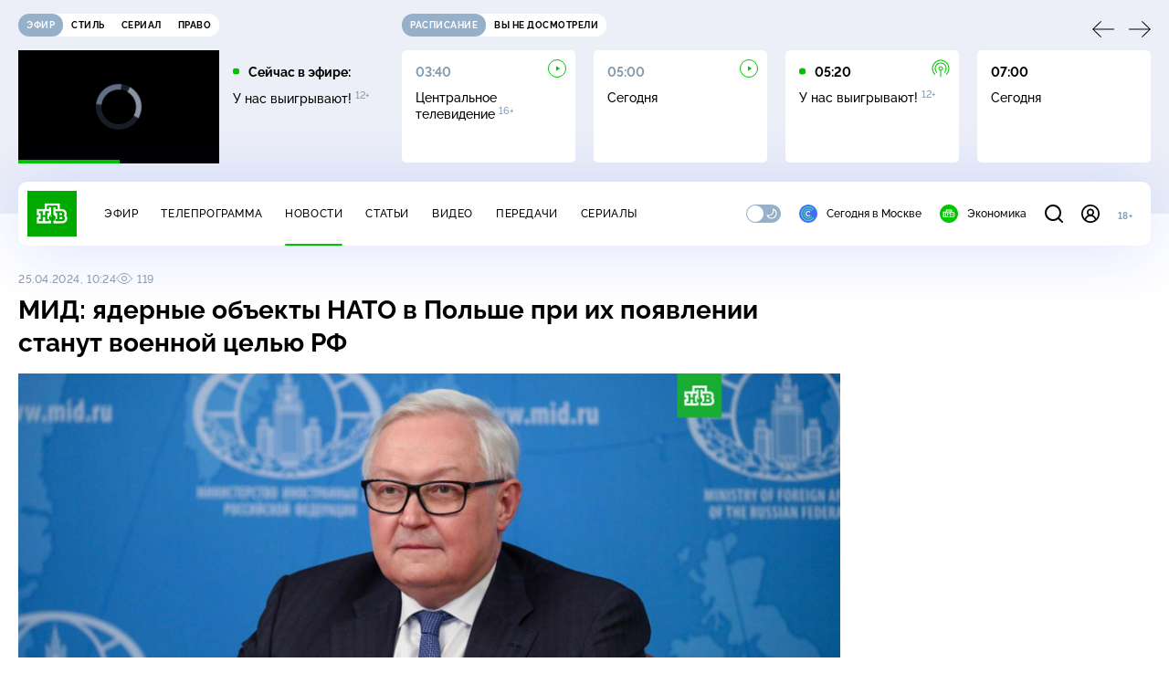

--- FILE ---
content_type: text/html; charset=utf-8
request_url: https://www.ntv.ru/novosti/2824066
body_size: 11393
content:
<!doctype html>
<html xmlns="//www.w3.org/1999/xhtml" xml:lang="en" lang="ru" prefix="ya: //webmaster.yandex.ru/vocabularies/">
  <head prefix="og: //ogp.me/ns# video: http://ogp.me/ns/video# fb: //ogp.me/ns/fb# ntvtimeline: //ogp.me/ns/fb/ntvtimeline#">
    <script type="module" crossorigin src="https://static2.ntv.ru/assets/polyfills-CXUM0Phg.js"></script>

    <meta charset="UTF-8" />
    <meta name="viewport" content="width=device-width, initial-scale=1.0, maximum-scale=1.0, user-scalable=no" />

    <meta http-equiv="x-dns-prefetch-control" content="on" />
    <meta http-equiv="Content-Type" content="text/html; charset=utf-8" />
    <meta http-equiv="Content-Language" content="ru" />
    <meta http-equiv="X-UA-Compatible" content="IE=edge" />

    <meta name="telegram:channel" content="@ntvnews" />
    <meta property="fb:pages" content="100144730045043" />

    <meta name="msvalidate.01" content="7CE27288088CB29130CE54218DE04196" />
    <meta name="yandex-verification" content="847f9c4f6d1da5e1" />
    <meta name="yandex-verification" content="ff7d80f7b0440a46" />

    <link rel="shortcut icon" href="//cdn2-static.ntv.ru/favicon.ico" type="image/x-icon" />
    <link rel="mask-icon" href="//cdn2-static.ntv.ru/images/logo5.svg" color="#000" />

    <link rel="apple-touch-icon" sizes="57x57" href="//cdn2-static.ntv.ru/images/favicons/apple-touch-icon-57x57.png" />
    <link rel="apple-touch-icon" sizes="60x60" href="//cdn2-static.ntv.ru/images/favicons/apple-touch-icon-60x60.png" />
    <link rel="apple-touch-icon" sizes="72x72" href="//cdn2-static.ntv.ru/images/favicons/apple-touch-icon-72x72.png" />
    <link rel="apple-touch-icon" sizes="76x76" href="//cdn2-static.ntv.ru/images/favicons/apple-touch-icon-76x76.png" />
    <link rel="apple-touch-icon" sizes="114x114" href="//cdn2-static.ntv.ru/images/favicons/apple-touch-icon-114x114.png" />
    <link rel="apple-touch-icon" sizes="120x120" href="//cdn2-static.ntv.ru/images/favicons/apple-touch-icon-120x120.png" />
    <link rel="apple-touch-icon" sizes="144x144" href="//cdn2-static.ntv.ru/images/favicons/apple-touch-icon-144x144.png" />
    <link rel="apple-touch-icon" sizes="152x152" href="//cdn2-static.ntv.ru/images/favicons/apple-touch-icon-152x152.png" />
    <link rel="apple-touch-icon" sizes="180x180" href="//cdn2-static.ntv.ru/images/favicons/apple-touch-icon-180x180.png" />

    <link rel="icon" type="image/png" href="//cdn2-static.ntv.ru/images/favicons/favicon-32x32.png" sizes="32x32" />
    <link rel="icon" type="image/png" href="//cdn2-static.ntv.ru/images/favicons/favicon-194x194.png" sizes="194x194" />
    <link rel="icon" type="image/png" href="//cdn2-static.ntv.ru/images/favicons/favicon-96x96.png" sizes="96x96" />
    <link
      rel="icon"
      type="image/png"
      href="//cdn2-static.ntv.ru/images/favicons/android-chrome-192x192.png"
      sizes="192x192"
    />
    <link rel="icon" type="image/png" href="//cdn2-static.ntv.ru/images/favicons/favicon-16x16.png" sizes="16x16" />

    <meta name="msapplication-TileColor" content="#253345" />
    <meta name="msapplication-TileImage" content="//cdn2-static.ntv.ru/images/favicons/mstile-144x144.png" />

    <meta name="theme-color" content="#253345" />

    <meta name="robots" content="max-image-preview:large, max-video-preview:30" />

    <link rel="preconnect" href="//cdn2-static.ntv.ru/" crossorigin />
    <link rel="preconnect" href="//fonts.googleapis.com/" crossorigin />
    <link rel="preconnect" href="//ads.betweendigital.com" crossorigin />

    <link rel="manifest" href="https://www.ntv.ru/manifest.json" crossorigin="use-credentials" />

    <meta property="fb:app_id" content="398092463538505" />

    <title>МИД: ядерные объекты НАТО в Польше при их появлении станут военной целью РФ &#x2F;&#x2F; Новости НТВ</title>
<meta property="og:site_name" content="НТВ">
<meta property="og:url" content="https://www.ntv.ru/novosti/2824066/">
<link rel="canonical" href="https://www.ntv.ru/novosti/2824066/">
<meta property="al:android:package" content="ru.ntv.today">
<meta property="al:android:app_name" content="Сегодня. Главное и важное">
<meta property="al:ios:app_store_id" content="1398964822">
<meta property="al:ios:app_name" content="Сегодня. Главное и важное">
<meta property="al:ios:url" content="ntvtoday://news/2824066">
<meta property="al:android:url" content="ntvtoday://news/2824066">
<meta name="twitter:app:id:iphone" content="1398964822">
<meta name="twitter:app:name:iphone" content="Сегодня. Главное и важное">
<meta name="twitter:app:url:iphone" content="ntvtoday://news/2824066">
<meta name="twitter:app:id:ipad" content="1398964822">
<meta name="twitter:app:name:ipad" content="Сегодня. Главное и важное">
<meta name="twitter:app:url:ipad" content="ntvtoday://news/2824066">
<meta name="twitter:app:id:googleplay" content="ru.ntv.today">
<meta name="twitter:app:name:googleplay" content="Сегодня. Главное и важное">
<meta name="twitter:app:url:googleplay" content="ntvtoday://news/2824066">
<meta name="title" content="МИД: ядерные объекты НАТО в Польше при их появлении станут военной целью РФ // Новости НТВ">
<meta name="description" content="Замминистра иностранных дел России Сергей Рябков заявил, что ядерные объекты Североатлантического альянса в случае их появления в Польше станут военной целью для РФ.">
<meta name="keywords" content="МИД РФ, Польша, ядерное оружие">
<meta property="author" content="ntv.ru">
<meta property="og:type" content="article">
<meta property="og:title" content="МИД: ядерные объекты НАТО в Польше при их появлении станут военной целью РФ // Новости НТВ">
<meta property="og:description" content="Замминистра иностранных дел России Сергей Рябков заявил, что ядерные объекты Североатлантического альянса в случае их появления в Польше станут военной целью для РФ.">
<meta property="og:image" content="/home/news/2024/20240425/Ryabkov_sno.jpg">
<meta property="og:image:width" content="1024">
<meta property="og:image:height" content="539">
<meta name="twitter:creator" content="@ntvru">
<meta name="twitter:site" content="@ntvru">
<meta name="twitter:url" content="https://www.ntv.ru/novosti/2824066/">
<meta name="twitter:title" content="МИД: ядерные объекты НАТО в Польше при их появлении станут военной целью РФ // Новости НТВ">
<meta name="twitter:description" content="Замминистра иностранных дел России Сергей Рябков заявил, что ядерные объекты Североатлантического альянса в случае их появления в Польше станут военной целью для РФ.">
<meta name="twitter:image" content="https://cdn2-static.ntv.ru/home/news/2024/20240425/Ryabkov_sno.jpg">
<meta name="twitter:card" content="summary_large_image">
<meta name="twitter:creator" content="@ntvru">
<script type="application/ld+json">{"@context":"https://schema.org","@type":"BreadcrumbList","itemListElement":[{"@type":"ListItem","position":1,"item":{"@id":"https://www.ntv.ru/novosti/","name":"Новости"}}]}</script>
<script type="application/ld+json">{"@context":"https://schema.org","@type":"NewsArticle","url":"https://www.ntv.ru/novosti/2824066/","publisher":{"@type":"Organization","name":"НТВ.Ru","logo":{"@type":"ImageObject","url":"https://cdn2-static.ntv.ru/images/favicons/apple-touch-icon-60x60.png","width":60,"height":60}},"headline":"МИД: ядерные объекты НАТО в Польше при их появлении станут военной целью РФ","description":"Замминистра иностранных дел России Сергей Рябков заявил, что ядерные объекты Североатлантического альянса в случае их появления в Польше станут военной целью для РФ.","mainEntityOfPage":"https://www.ntv.ru/novosti/2824066/","datePublished":"2024-04-25T10:24:00+0300","dateModified":"2025-04-16T15:15:27+0300","about":"МИД РФ, Польша, ядерное оружие","author":"ntv.ru"}</script>
<script type="application/ld+json">{"@context":"https://schema.org","@type":"ImageObject","contentUrl":"https://cdn2-static.ntv.ru/home/news/2024/20240425/Ryabkov_io.jpg","url":"https://cdn2-static.ntv.ru/home/news/2024/20240425/Ryabkov_io.jpg","width":1024,"height":576}</script>
    
    <script async src="https://yandex.ru/ads/system/header-bidding.js"></script>
    <script>
      var adfoxBiddersMap = {
        myTarget: "867892",
        betweenDigital: "867894",
        adriver: "1267778",
        "adfox_roden-media": "1591857",
        adfox_mttech: "1551425",
        adfox_adsmart: "1639577",
        getintent: "1620836",
        "adfox_imho-video": "2456220",
        mediasniper: "2668023",
        "roxot": "2872335",
        buzzoola: "1186538",
        astralab: "1667446",
        otclick: "3121955",
        gnezdo: "2755801",
      };

      var adUnits = [
        {
          codeType: "instream",
          code: "videocontainer_hb",
          bids: [
            { bidder: "adfox_roden-media", params: { p1: "codta", p2: "gjlz" }, adBreakTypes: ["preroll", "midroll", "postroll"] },
            { bidder: "adfox_mttech", params: { p1: "comze", p2: "gdol" }, adBreakTypes: ["preroll", "midroll", "postroll"] },
            { bidder: "roxot", params: { placementId: '1604086b-59be-431f-9325-839e3e837534', sendTargetRef: true }, adBreakTypes: ["preroll", "midroll", "postroll"]  },
            { bidder: "adfox_imho-video", params: { p1: "cynet", p2: "eyit", puid1: "1"}, adBreakTypes: ["preroll", "midroll", "postroll"] }
          ],
        },
        {
        // GPM_Ntv.ru_D_Sidebar-player
          code: "adfox_15529136651199965",
          sizes: [[300, 600],[240, 400]],
          bids: [
            { bidder: "myTarget", params: { placementId: "828060" } },
            { bidder: "betweenDigital", params: { placementId: "3954968" } },
            { bidder: "adriver", params: { placementId: "40:GPM_Ntv.ru_D_Sidebar-player_300x600" }},
            { bidder: "adfox_adsmart", params: { p1: "cshei", p2: "hhro" } },
            { bidder: "mediasniper", params: { placementId: "3602" } },
            { bidder: "getintent", params: { placementId: "215_GPM_Ntv.ru_D_Sidebar-player_300x600" } },
            { bidder: "buzzoola", params: { placementId: "1220199" } },
            { bidder: "astralab", params: { placementId: "66ffa122b13381b469ae4ddd" } },
            { bidder: "otclick", params: { placementId: "7069" } },
          ],
        },
        {
          // GPM_Ntv.ru_D_News
          code: "adfox_155291584866026954",
          sizes: [[970, 250], [970, 90]],
          bids: [
            { bidder: "myTarget", params: { placementId: "334155" } },
            { bidder: "betweenDigital", params: { placementId: "2757038" } },
            { bidder: "adriver", params: { placementId: "40:GPM_Ntv.ru_D_News" } },
            { bidder: "getintent", params: { placementId: "215_GPM_Ntv.ru_D_News_970x250" } },
            { bidder: "buzzoola", params: { placementId: "1217539" } },
            { bidder: "mediasniper", params: { placementId: "16766" } },
            { bidder: "astralab", params: { placementId: "66ffa124b13381b469ae4df0" } },
            { bidder: "otclick", params: { placementId: "7929" } },
          ],
        },
        {
            // GPM_Ntv.ru_M_News
            code: "adfox_155291693917296631",
            sizes: [[300, 250], [300, 300]],
            bids: [
                { bidder: "myTarget", params: { placementId: "220158" } },
                { bidder: "betweenDigital", params: { placementId: "2757043" } },
                { bidder: "adriver", params: { placementId: "40:GPM_Ntv.ru_M_News_300x250" } },
                { bidder: "adfox_adsmart", params: { p1: "cqqaq", p2: "ul" } },
                { bidder: "getintent", params: { placementId: "215_GPM_Ntv.ru_M_News_300x250" } },
                { bidder: "mediasniper", params: { placementId: "3603" } },
                { bidder: "buzzoola", params: { placementId: "1217540" } },
                { bidder: "astralab", params: { placementId: "66ffa125b13381b469ae4dfa" } },
                { bidder: "otclick", params: { placementId: "7070" } },
            ],
        },
        {
          //GPM_NTV_M_AIR_300x250
          code: "GPM_NTV_M_AIR",
          sizes: [[300, 250]],
          bids: [
            { bidder: "myTarget", params: { placementId: "1718078" } },
            { bidder: "betweenDigital", params: { placementId: "4807123" } },
            { bidder: "adriver", params: { placementId: "40:GPM_NTV.ru_M_AIR_300x250" } },
            { bidder: "getintent", params: { placementId: "215_GPM_NTV.ru_M_AIR_300x250" } },
            { bidder: "buzzoola", params: { placementId: "1280638" } },
            { bidder: "mediasniper", params: { placementId: "18953" } },
            { bidder: "astralab", params: { placementId: "6731fc006ac583f80e728e4c" } },
          ],
        },
        {
          //GPM_ntv.ru_D_Bottom
          code: "GPM_ntv_D_Bottom",
          sizes: [[300, 250]],
          bids: [
            { bidder: "myTarget", params: { placementId: "1706634" } },
            { bidder: "betweenDigital", params: { placementId: "4802125" } },
            { bidder: "adriver", params: { placementId: "40:GPM_ntv.ru_D_Bottom" } },
            { bidder: "getintent", params: { placementId: "215_GPM_ntv.ru_D_Bottom_300x250" } },
            { bidder: "buzzoola", params: { placementId: "1278690" } },
            { bidder: "mediasniper", params: { placementId: "17805" } },
            { bidder: "astralab", params: { placementId: "671a4500b13381b469b0d8a1" } },
            { bidder: "otclick", params: { placementId: "8309" } },
          ],
        },
        {
          //GPM_Ntv.ru_D_InRead-combo
          code: "GPM_Ntv_D_inread_combo",
          sizes: [[300, 250]],
          bids: [
            { bidder: "myTarget", params: { placementId: "1706636" } },
            { bidder: "betweenDigital", params: { placementId: "4802126" } },
            { bidder: "adriver", params: { placementId: "40:GPM_Ntv.ru_D_InRead-combo" } },
            { bidder: "getintent", params: { placementId: "215_GPM_Ntv.ru_D_InRead-combo_300x250" } },
            { bidder: "buzzoola", params: { placementId: "1278691" } },
            { bidder: "mediasniper", params: { placementId: "17806" } },
            { bidder: "astralab", params: { placementId: "671a4504b13381b469b0d8ba" } },
            { bidder: "otclick", params: { placementId: "8310" } },
            { bidder: "gnezdo", params: { placementId: "347887" } },
          ],
        },
        {
          //GPM_ntv.ru_M_Bottom
          code: "GPM_ntv_M_Bottom",
          sizes: [[300, 250]],
          bids: [
            { bidder: "myTarget", params: { placementId: "1706638" } },
            { bidder: "betweenDigital", params: { placementId: "4802127" } },
            { bidder: "adriver", params: { placementId: "40:GPM_ntv.ru_M_Bottom" } },
            { bidder: "getintent", params: { placementId: "215_GPM_Ntv.ru_M_Bottom_300x250" } },
            { bidder: "buzzoola", params: { placementId: "1278692" } },
            { bidder: "mediasniper", params: { placementId: "3605" } },
            { bidder: "astralab", params: { placementId: "671a4508b13381b469b0d8d3" } },
            { bidder: "otclick", params: { placementId: "7068" } },
          ],
        },
      ];
      var userTimeout = 1000;

      var biddersCpmAdjustmentMap = {
        adfox_mttech: 0.45,
      };

      window.YaHeaderBiddingSettings = {
        biddersMap: adfoxBiddersMap,
        adUnits: adUnits,
        timeout: userTimeout,
        biddersCpmAdjustmentMap: biddersCpmAdjustmentMap,
      };
    </script>
    <script>
      window.Ya || (window.Ya = {});
      window.yaContextCb = window.yaContextCb || [];
      window.Ya.adfoxCode || (window.Ya.adfoxCode = {});
      window.Ya.adfoxCode.hbCallbacks || (window.Ya.adfoxCode.hbCallbacks = []);
    </script>
    <script src="https://yandex.ru/ads/system/context.js" async></script>
    <script type="text/javascript" src="//s3.wi-fi.ru/mtt/banners/libs/1.11.9/all.js" async></script>
    <script type="text/javascript" charset="utf-8" src="https://yandex.ru/ads/system/adsdk.js"></script>
    
<script>
(function (counterHostname) {
  function createScriprt(url) {
    var newScript = document.createElement('script');
    newScript.async = true;
    newScript.src = url;
    var referenceNode = document.querySelector('script');
    if (referenceNode) {
      referenceNode.parentNode.insertBefore(newScript, referenceNode);
    } else {
      document.firstElementChild.appendChild(newScript);
    }
  }

  window.MSCounter = { counterHostname: counterHostname };
  window.mscounterCallbacks = window.mscounterCallbacks || [];
  window.mscounterCallbacks.push(function() { msCounterExampleCom = new MSCounter.counter({ 'account':'ntv', 'tmsec': 'mx3_ntv', 'autohit' : true }); });
  createScriprt('https://tns-counter.ru/ncc/counter.js');
})();
</script>
    <script type="module" crossorigin src="https://static2.ntv.ru/assets/main-vmEaL3FV.js"></script>
    <link rel="stylesheet" crossorigin href="https://static2.ntv.ru/assets/css/main-CTFJ1GU9.css">
  <link rel="stylesheet" href="https://static2.ntv.ru/assets/css/favorite-btn-C8MRMPXF.css"><link rel="stylesheet" href="https://static2.ntv.ru/assets/css/arrow-link-DWzwO2Rq.css"><link rel="stylesheet" href="https://static2.ntv.ru/assets/css/stories-CiaKgmlA.css"><link rel="stylesheet" href="https://static2.ntv.ru/assets/css/base-card-BO-Lgql1.css"><link rel="stylesheet" href="https://static2.ntv.ru/assets/css/recommendations-BGwo2Os2.css"><link rel="stylesheet" href="https://static2.ntv.ru/assets/css/ad-side-bar-BhCGMKeE.css"><link rel="stylesheet" href="https://static2.ntv.ru/assets/css/simple-video-card-DwwlCFEO.css"><link rel="stylesheet" href="https://static2.ntv.ru/assets/css/right-col-Dm1Tr6C9.css"><link rel="stylesheet" href="https://static2.ntv.ru/assets/css/vod-player-Dh1mNrpd.css"><link rel="stylesheet" href="https://static2.ntv.ru/assets/css/meta-info-list-CWlGSVzv.css"><link rel="stylesheet" href="https://static2.ntv.ru/assets/css/simple-video-card-DwwlCFEO.css"><link rel="stylesheet" href="https://static2.ntv.ru/assets/css/tags-nXJTMWC6.css"><link rel="stylesheet" href="https://static2.ntv.ru/assets/css/social-share-CPIcqvoZ.css"><link rel="stylesheet" href="https://static2.ntv.ru/assets/css/content-top-D2_aaSf3.css"><link rel="stylesheet" href="https://static2.ntv.ru/assets/css/content-img-XLSGw53s.css"><link rel="stylesheet" href="https://static2.ntv.ru/assets/css/hr-Cp0r7mZj.css"><link rel="stylesheet" href="https://static2.ntv.ru/assets/css/auth-icon-ChYRYrcQ.css"><link rel="stylesheet" href="https://static2.ntv.ru/assets/css/oauth-DxMJS6sV.css"><link rel="stylesheet" href="https://static2.ntv.ru/assets/css/age-pin-pane-DeVlYr4_.css"><link rel="stylesheet" href="https://static2.ntv.ru/assets/css/form-pin-Ck5PcGMN.css"><link rel="stylesheet" href="https://static2.ntv.ru/assets/css/form-error-BQlSIfHr.css"><link rel="stylesheet" href="https://static2.ntv.ru/assets/css/form-item-LNeTIEX_.css"><link rel="stylesheet" href="https://static2.ntv.ru/assets/css/content-media-embed-CkkUuRB-.css"><link rel="stylesheet" href="https://static2.ntv.ru/assets/css/photo-gallery-BDyY5tE5.css"><link rel="stylesheet" href="https://static2.ntv.ru/assets/css/incut-source-CHzsvOJ9.css"><link rel="stylesheet" href="https://static2.ntv.ru/assets/css/vod-player-Dh1mNrpd.css"><link rel="stylesheet" href="https://static2.ntv.ru/assets/css/meta-info-list-CWlGSVzv.css"><link rel="stylesheet" href="https://static2.ntv.ru/assets/css/simple-video-card-DwwlCFEO.css"><link rel="stylesheet" href="https://static2.ntv.ru/assets/css/content-text-DxxlRpEl.css"><link rel="stylesheet" href="https://static2.ntv.ru/assets/css/comments-CnpKrY0a.css"><link rel="stylesheet" href="https://static2.ntv.ru/assets/css/ad-full-width-remzLXIw.css"><link rel="stylesheet" href="https://static2.ntv.ru/assets/css/two-column-CEy_QlXn.css"><link rel="stylesheet" href="https://static2.ntv.ru/assets/css/vod-player-Dh1mNrpd.css"><link rel="stylesheet" href="https://static2.ntv.ru/assets/css/simple-video-card-DwwlCFEO.css"><link rel="stylesheet" href="https://static2.ntv.ru/assets/css/meta-info-list-CWlGSVzv.css"><link rel="stylesheet" href="https://static2.ntv.ru/assets/css/news-item-CHYSl4Qj.css"><link rel="modulepreload" crossorigin href="https://static2.ntv.ru/assets/js/news-item-aTCyzjIM.js"></head>
  <body>
    <div id="branding_ntv"></div>
    <div id="app"><div app class="news-page"><div id="adfox_158712796103179977"></div><div id="adfox_160553551388831372"></div><header class="header"><div class="header__wrapp"><div class="header-top header__top" no-theme-transition><div class="container-ui"><div class="header-top__wrapp"><div class="header-air header-top__air"><div class="tabs-ui tabs-ui--base header-air__tabs"><div class="tabs-ui__wrapper"><div class="slider-ui tabs-ui__header tabs-ui__header--mb-0"><div class="slider-ui__slider--disable slider-ui__slider swiper"><div class="slider-ui__wrapper swiper-wrapper"><!--[--><!--[--><div class="ui-slider__slide swiper-slide tabs-ui__slide tabs-ui__slide--ntv"><!--[--><div class="hov-b tabs-ui__item tabs-ui__item--ntv"><!--[--><span class="cntr cntr-s"><!--[-->Эфир<!--]--></span><!--]--></div><!--]--></div><div class="ui-slider__slide swiper-slide tabs-ui__slide tabs-ui__slide--ntvstyle"><!--[--><div class="hov-b tabs-ui__item tabs-ui__item--ntvstyle"><!--[--><span class="cntr cntr-s"><!--[-->Стиль<!--]--></span><!--]--></div><!--]--></div><div class="ui-slider__slide swiper-slide tabs-ui__slide tabs-ui__slide--ntvseries"><!--[--><div class="hov-b tabs-ui__item tabs-ui__item--ntvseries"><!--[--><span class="cntr cntr-s"><!--[-->Сериал<!--]--></span><!--]--></div><!--]--></div><div class="ui-slider__slide swiper-slide tabs-ui__slide tabs-ui__slide--ntvlaw"><!--[--><div class="hov-b tabs-ui__item tabs-ui__item--ntvlaw"><!--[--><span class="cntr cntr-s"><!--[-->Право<!--]--></span><!--]--></div><!--]--></div><!--]--><!----><!--]--></div></div><!----><!----><!----><!----><!--[--><!--]--></div></div><!----></div><span></span></div><div class="header-announce header-top__announce"><div class="tabs-ui tabs-ui--base header-announce__tabs"><div class="tabs-ui__wrapper"><div class="slider-ui tabs-ui__header"><div class="slider-ui__slider--disable slider-ui__slider swiper"><div class="slider-ui__wrapper swiper-wrapper"><!--[--><!--[--><div class="ui-slider__slide swiper-slide tabs-ui__slide tabs-ui__slide--schedule"><!--[--><div class="hov-b tabs-ui__item tabs-ui__item--schedule"><!--[--><svg aria-hidden="true" width="20" height="20" class="header-announce__tab-icon"><use href="#icon-schedule"></use></svg><span class="cntr cntr-s header-announce__tab-name"><!--[-->расписание<!--]--></span><!--]--></div><!--]--></div><div class="ui-slider__slide swiper-slide tabs-ui__slide tabs-ui__slide--watch"><!--[--><div class="hov-b tabs-ui__item tabs-ui__item--watch"><!--[--><svg aria-hidden="true" width="20" height="20" class="header-announce__tab-icon"><use href="#icon-watch"></use></svg><span class="cntr cntr-s header-announce__tab-name"><!--[-->вы не досмотрели<!--]--></span><!--]--></div><!--]--></div><!--]--><!----><!--]--></div></div><!----><!----><!----><!----><!--[--><!--]--></div></div><div class="tabs-ui__content"><!--[--><div><div style="position:relative;height:124px;"><div class="loader loader--block loader--active"><div class="loader__icon"></div></div></div></div><!--]--></div></div></div></div></div></div><div class="header-nav header__nav"><div class="header-nav__wrapp"><!--[--><a class="router-ui header-nav__logo" href="/"><!--[--><img src="https://static2.ntv.ru/static/images/logo.png" width="54" height="50" alt="НТВ"><!--]--></a><!--]--><span class="cntr cntr-s header-nav__age header-nav__age--mobile"><!--[-->18+<!--]--></span><div style="" class="header-menu header-menu--desktop header-nav__left"><!----><nav class="header-menu__nav"><!--[--><li class="cap cap-xs header-menu__item"><!--[--><!--[--><a class="router-ui header-menu__link hov-b" no-theme-transition href="/air" title="Эфир"><!--[-->Эфир<!--]--></a><!--]--><!--]--></li><li class="cap cap-xs header-menu__item"><!--[--><!--[--><a class="router-ui header-menu__link hov-b" no-theme-transition href="/programma/" title="Телепрограмма"><!--[-->Телепрограмма<!--]--></a><!--]--><!--]--></li><li class="cap cap-xs header-menu__item"><!--[--><!--[--><a class="router-ui active header-menu__link hov-b" no-theme-transition href="/novosti/" title="Новости"><!--[-->Новости<!--]--></a><!--]--><!--]--></li><li class="cap cap-xs header-menu__item"><!--[--><!--[--><a class="router-ui header-menu__link hov-b" no-theme-transition href="/cards/" title="Статьи"><!--[-->Статьи<!--]--></a><!--]--><!--]--></li><li class="cap cap-xs header-menu__item"><!--[--><!--[--><a class="router-ui header-menu__link hov-b" no-theme-transition href="/video/" title="Видео"><!--[-->Видео<!--]--></a><!--]--><!--]--></li><li class="cap cap-xs header-menu__item"><!--[--><!--[--><a class="router-ui header-menu__link hov-b" no-theme-transition href="/peredacha/" title="Передачи"><!--[-->Передачи<!--]--></a><!--]--><!--]--></li><li class="cap cap-xs header-menu__item"><!--[--><!--[--><a class="router-ui header-menu__link hov-b" no-theme-transition href="/serial/" title="Сериалы"><!--[-->Сериалы<!--]--></a><!--]--><!--]--></li><!--]--></nav><div class="dropdown-ui header-menu__dropdown"><div class="dropdown-ui__trigger"><!--[--><ul class="dropdown-ui__trigger-default"><!--[--><li class="dropdown-ui__dot"></li><li class="dropdown-ui__dot"></li><li class="dropdown-ui__dot"></li><!--]--></ul><!--]--></div><!----></div><div class="switcher-ui switcher-ui--m toggle-dark-mode header-menu__theme"><div class="switcher-ui__icon switcher-ui__icon--left"><svg aria-hidden="true" width="24" height="24" class="switcher-ui__svg"><use href="#icon-sun"></use></svg></div><div class="switcher-ui__circle"></div><div class="switcher-ui__icon switcher-ui__icon--right"><svg aria-hidden="true" width="24" height="24" class="switcher-ui__svg"><use href="#icon-moon"></use></svg></div></div><nav class="header-projects header-menu__projects header-menu__projects--nav"><li class="b b-xs" no-theme-transition><!--[--><a href="https://www.ntv.ru/msk" title="Сегодня в Москве" class="header-projects__item hov-b"><svg aria-hidden="true" width="20" height="20"><use href="#icon-msk"></use></svg> Сегодня в Москве </a><!--]--></li><li class="b b-xs" no-theme-transition><!--[--><!--[--><a class="router-ui header-projects__item hov-b" href="/economics" title="Экономика"><!--[--><svg aria-hidden="true" width="20" height="20"><use href="#icon-ntv"></use></svg> Экономика <!--]--></a><!--]--><!--]--></li></nav></div><div class="header-nav__right"><span></span><svg aria-hidden="true" width="20" height="20" class="header-nav__search"><use href="#icon-loupe"></use></svg><template><!----></template><div class="auth-panel header-nav__auth"><!--[--><a class="router-ui" href="/auth/login" title="Войти"><!--[--><div class="auth-icon"><svg aria-hidden="true" width="20" height="20"><use href="#icon-auth"></use></svg><!----></div><!--]--></a><!--]--></div><span class="cntr cntr-s header-nav__age"><!--[-->18+<!--]--></span><button class="header-nav__burger" type="button"><svg aria-hidden="true" width="20" height="16"><use href="#icon-burger"></use></svg></button></div></div></div><span></span><div><!----></div></div></header><main class="view"><span></span><div class="content-two-column"><div class="content-two-column__top content-two-column__top--border"><div class="content-two-column__left"><!--[--><!--[--><!--]--><section class="news-content news__content" data-scroll-to><div class="content-top"><div class="content-top__wrapp"><div class="content-top__left"><!----><div class="content-top__meta"><p class="cap cap-xs content-top__date"><!--[-->25.04.2024, 10:24<!--]--></p><p class="cap cap-xs content-top__view"><!--[--><svg aria-hidden="true" width="18" height="12" class="content-top__eye"><use href="#icon-eye"></use></svg> 119<!--]--></p></div><!--[--><!--]--></div><div class="content-top__right"><!--[--><div class="social-share social-share--horizontal social-share--trigger news-content__top-share"><!----><div class="social-trigger social-share__trigger"><p class="cap cap-xs social-trigger__title"><!--[-->Поделиться<!--]--></p><svg aria-hidden="true" width="30" height="30" class="social-trigger__btn" title="Поделиться"><use href="#icon-share"></use></svg></div></div><!--]--></div></div><h1 class="h h-l content-top__title">МИД: ядерные объекты НАТО в&nbsp;Польше при их появлении станут военной целью РФ</h1></div><!----><div class="content-img"><div class="img-ui img-ui--show-loader content-img__img"><img class="img-ui__img--lazy img-ui__img" src="" data-lazy="https://cdn2-static.ntv.ru/home/news/2024/20240425/Ryabkov_io.jpg" width="1025" height="577" alt="" crossorigin="anonymous"></div><span class="b b-xs incut-source hov-pr-link content-img__source"> Фото: MID_Russia / t.me</span></div><div class="news-content__main"><div class="news-content__soc"><div class="social-share social-share--vertical social-share--base news-content__share"><ul class="social-share__list social-share__list--slots"><!--[--><li class="social-share__item"><a href="javascript:void(0);" class="social-icon social-icon--tg" title="Поделиться в Telegram"><svg aria-hidden="true" width="28" height="28"><use href="#icon-tg"></use></svg></a></li><li class="social-share__item"><a href="javascript:void(0);" class="social-icon social-icon--vk" title="Поделиться в ВКонтакте"><svg aria-hidden="true" width="28" height="28"><use href="#icon-vk"></use></svg></a></li><li class="social-share__item"><a href="javascript:void(0);" class="social-icon social-icon--ok" title="Поделиться в Одноклассниках"><svg aria-hidden="true" width="28" height="28"><use href="#icon-ok"></use></svg></a></li><li class="social-share__item"><a href="javascript:void(0);" class="social-icon social-icon--wa" title="Поделиться в WhatsApp"><svg aria-hidden="true" width="28" height="28"><use href="#icon-wa"></use></svg></a></li><li class="social-share__item social-share__item--last"><a href="javascript:void(0);" class="social-icon social-icon--moymir" title="Поделиться в Моем мире на Mail.ru"><svg aria-hidden="true" width="28" height="28"><use href="#icon-moymir"></use></svg></a></li><!--]--><!--[--><li class="anchor-comments news-content__comments-anchor"><button type="button" title="Комментарии"><svg aria-hidden="true" width="16" height="16"><use href="#icon-comments"></use></svg></button></li><!--]--></ul><!----></div></div><div class="news-content__body"><div><div class="tags news-content__tags"><ul class="tags__list"><!--[--><li class="cap cap-xs tags__item hov-pr"><!--[--><!--[--><a class="router-ui" href="/tag/11863" title="МИД РФ"><!--[-->МИД РФ<!--]--></a><!--]--><!--]--></li><li class="cap cap-xs tags__item hov-pr"><!--[--><!--[--><a class="router-ui" href="/tag/5622" title="Польша"><!--[-->Польша<!--]--></a><!--]--><!--]--></li><li class="cap cap-xs tags__item hov-pr"><!--[--><!--[--><a class="router-ui" href="/tag/40380" title="ядерное оружие"><!--[-->ядерное оружие<!--]--></a><!--]--><!--]--></li><!--]--></ul></div><h2 class="b b-l news-content__ann">Замминистра иностранных дел России Сергей Рябков заявил, что ядерные объекты Североатлантического альянса в&nbsp;случае их появления в&nbsp;Польше станут военной целью для РФ.</h2><!--[--><div class="content-text  hov-pr-link"><p class="text b b-m ">Высокопоставленный дипломат отметил, что «расширение политики совместных ядерных испытаний НАТО (…) носит сугубо дестабилизирующий характер» и «по факту — угрожающий».</p><div class="ad-inread-top"><div id="GPM_Ntv_D_inread_combo" class="ad-inread-top__desktop"></div><div id="adfox_155291693917296631" class="ad-inread-top__mobile"></div></div><p class="text b b-m ">Замминистра также указал на то, что приближение подобных совместных миссий Североатлантического альянса к границам РФ обостряет угрозы для Москвы.</p><p class="text b b-m "><b>Сергей Рябков</b>, замглавы МИД России: «Я уже не говорю о постоянном размещении — о чем тоже горячие головы в Варшаве заговаривают. (…) Те политики, которые сейчас по собственным причинам упоенно обсуждают в Польше и за ее пределами такую схему, должны понять: сдвиги в этом направлении безопасности Польше не добавят, а уж соответствующие объекты точно станут целью. И в нашем военном планировании они будут на переднем плане».</p><p class="text b b-m ">Напомним, ранее президент Польши Анджей Дуда в интервью <a class="link" href="https://www.ntv.ru/novosti/2823620">заявил</a>, что его страна готова разместить у себя американское ядерное оружие. Более того, развертывание в стране ядерных ракет производства США «уже некоторое время является темой <nobr>польско-американских</nobr> переговоров», сказал Дуда.</p><div class="ad-inread-bottom"><div id="GPM_ntv_D_Bottom" class="ad-inread-bottom__desktop"></div><div id="GPM_ntv_M_Bottom" class="ad-inread-bottom__mobile"></div></div><p class="text b b-m ">По материалам: <a class="link" href="https://tass.ru/politika/20644275" target="_blank">ТАСС</a>.</p></div><!--]--></div><span></span><div class="news-content__bottom"><!--[--><span></span><!----><div id="comments-page-block" class="comments"><span></span></div><!--]--></div></div></div></section><!--]--></div><div class="content-two-column__right"><!--[--><span></span><!--]--></div></div><!--[--><div class="stories-widget news__stories"><h2 class="sh sh-l stories-widget__title"><!--[-->Картина дня<!--]--></h2><div class="stories-widget__wrapp"><span></span></div></div><!----><div id="adfox_155291584866026954" class="ad ad--full-width"></div><!--]--></div><div class="loader loader--page"><div class="loader__icon"></div></div></main><div class="footer-async"><footer class="footer" show="false"><div class="container-ui"><div class="footer__first"><!--[--><div class="footer__first-left"><!--[--><a class="router-ui footer__first-title hov-b" href="/official_accounts" title="Официальные аккаунты НТВ"><!--[--><h4 class="sh sh-s"><!--[-->Официальные аккаунты НТВ<!--]--></h4><svg aria-hidden="true" width="14" height="10"><use href="#icon-arrow-link"></use></svg><!--]--></a><!--]--><div class="footer__soc-links"><!--[--><!--[--><a href="https://vk.com/ntv" title="VK" class="footer__soc-link hov-b" target="_blank"><div class="footer__icon footer__icon--vk"><svg aria-hidden="true" width="40" height="40"><use href="#icon-vk"></use></svg></div><p class="b b-s footer__soc-links-text"><!--[-->VK<!--]--></p></a><!--]--><!--[--><a href="https://rutube.ru/channel/23178409/" title="RuTube" class="footer__soc-link hov-b" target="_blank"><div class="footer__icon footer__icon--rutube"><svg aria-hidden="true" width="40" height="40"><use href="#icon-rutube"></use></svg></div><p class="b b-s footer__soc-links-text"><!--[-->RuTube<!--]--></p></a><!--]--><!--[--><a href="https://www.telegram.me/ntvnews" title="Telegram" class="footer__soc-link hov-b" target="_blank"><div class="footer__icon footer__icon--tg"><svg aria-hidden="true" width="40" height="40"><use href="#icon-tg"></use></svg></div><p class="b b-s footer__soc-links-text"><!--[-->Telegram<!--]--></p></a><!--]--><!--[--><a href="https://ok.ru/ntv/" title="Одноклассники" class="footer__soc-link hov-b" target="_blank"><div class="footer__icon footer__icon--ok"><svg aria-hidden="true" width="40" height="40"><use href="#icon-ok"></use></svg></div><p class="b b-s footer__soc-links-text"><!--[-->Одноклассники<!--]--></p></a><!--]--><!--[--><a href="https://dzen.ru/ntv.ru" title="Дзен" class="footer__soc-link hov-b" target="_blank"><div class="footer__icon footer__icon--dzen"><svg aria-hidden="true" width="40" height="40"><use href="#icon-dzen"></use></svg></div><p class="b b-s footer__soc-links-text"><!--[-->Дзен<!--]--></p></a><!--]--><!--]--></div></div><div class="footer__first-right"><!--[--><a class="router-ui footer__first-title hov-b" href="/app" title="Приложения НТВ"><!--[--><h4 class="sh sh-s"><!--[-->Приложения НТВ<!--]--></h4><svg aria-hidden="true" width="14" height="10"><use href="#icon-arrow-link"></use></svg><!--]--></a><!--]--><div class="footer__soc-links"><!--[--><!--[--><!--[--><a class="router-ui footer__soc-link hov-b" href="/app" title="НТВ"><!--[--><svg aria-hidden="true" width="24" height="24" class="footer__icon"><use href="#icon-ntv"></use></svg><p class="b b-s footer__soc-links-text"><!--[-->НТВ<!--]--></p><!--]--></a><!--]--><!--]--><!--[--><!--[--><a class="router-ui footer__soc-link hov-b" href="/app" title="Сегодня"><!--[--><svg aria-hidden="true" width="24" height="24" class="footer__icon"><use href="#icon-today"></use></svg><p class="b b-s footer__soc-links-text"><!--[-->Сегодня<!--]--></p><!--]--></a><!--]--><!--]--><!--]--></div></div><!--]--></div><ul class="footer__second"><!--[--><li class="sh sh-s footer__second-title hov-b"><!--[--><!--[--><a class="router-ui" href="/kompania/novosti" title="Новости компании"><!--[-->Новости компании<!--]--></a><!--]--><!--]--></li><li class="sh sh-s footer__second-title hov-b"><!--[--><!--[--><a class="router-ui" href="/kompania/istoriya" title="История"><!--[-->История<!--]--></a><!--]--><!--]--></li><li class="sh sh-s footer__second-title hov-b"><!--[--><!--[--><a class="router-ui" href="/kompania/veschanie" title="Вещание"><!--[-->Вещание<!--]--></a><!--]--><!--]--></li><li class="sh sh-s footer__second-title hov-b"><!--[--><!--[--><a class="router-ui" href="/kompania/logo" title="Логотип"><!--[-->Логотип<!--]--></a><!--]--><!--]--></li><li class="sh sh-s footer__second-title hov-b"><!--[--><!--[--><a class="router-ui" href="/kompania/adv" title="Реклама"><!--[-->Реклама<!--]--></a><!--]--><!--]--></li><li class="sh sh-s footer__second-title hov-b"><!--[--><!--[--><a class="router-ui" href="/kompania/channels" title="Тематические каналы"><!--[-->Тематические каналы<!--]--></a><!--]--><!--]--></li><li class="sh sh-s footer__second-title hov-b"><!--[--><!--[--><a class="router-ui" href="/kompania/procurement" title="Закупки"><!--[-->Закупки<!--]--></a><!--]--><!--]--></li><!--]--></ul><div class="footer__third"><div class="footer__copy"><!--[--><a class="router-ui footer__logo footer__logo--desktop" href="/"><!--[--><img src="https://static2.ntv.ru/static/images/logo.png" width="54" height="50" alt="НТВ"><!--]--></a><!--]--><p class="b b-xs"> © AO «Телекомпания НТВ», 1993-2026. Все права защищены.
При любом использовании материалов НТВ ссылка (для сайтов - гиперссылка на
<a href="https://www.ntv.ru/" class="hov-pr">www.ntv.ru</a>) обязательна.<br />
Используя настоящий сайт, вы обязуетесь выполнять условия данного
<a href="/info/agreementNTV" class="hov-pr" target="_blank">соглашения</a>.<br />
Положение <a href="https://cdn2-static.ntv.ru/docs/corp/pd.pdf" class="hov-pr" target="_blank">об обработке и защите персональных данных</a> в АО "Телекомпания НТВ"
</p></div><form class="input-search footer__search"><div class="form-item"><div class="form-item__body"><!--[--><div class="form-input form-input--m form-input--simple with-icon"><div class="form-input__placeholder"><!--[--><div class="input-search-placeholder"><span class="input-search-placeholder__item">Поиск </span><!----></div><!--]--></div><input id="footer-search" value="" class="form-input__input" autocomplete="off"><div class="form-input__icon form-input__icon--right"><!--[--><button class="input-search__submit" type="submit"><svg aria-hidden="true" width="20" height="20" class="input-search__loupe"><use href="#icon-loupe"></use></svg></button><!--]--></div></div><!--]--></div><div class="form-item__footer form-item__footer--fix"><!----><!----></div></div></form><p class="b b-xs footer__about">СМИ сетевое издание «NTV.RU» зарегистрировано в Федеральной службе по надзору в сфере связи,
информационных технологий и массовых коммуникаций (Роскомнадзор). Свидетельство о регистрации средства
массовой информации <a href="https://cdn2-static.ntv.ru/docs/77-69486.pdf" class="hov-pr" target="_blank">Эл № ФС 77-69486</a> от 25.04.2017 г.</p><div class="footer__info"><ul><!--[--><li class="b b-xs">Название: NTV.RU</li><li class="b b-xs">Учредитель (соучредители) СМИ сетевого издания «NTV.RU»: Акционерное общество «Телекомпания НТВ».</li><li class="b b-xs">Главный редактор СМИ сетевого издания «NTV.RU»: Демков К. С.</li><li class="b b-xs">Номер телефона редакции СМИ сетевого издания «NTV.RU»: +7 (495) 287-72-00</li><li class="b b-xs">Адрес электронной почты редакции СМИ сетевого издания «NTV.RU»: <a href="mailto:www@ntv.ru" class="hov-pr">www@ntv.ru</a></li><!--]--></ul><svg aria-hidden="true" width="40" height="40" class="footer__rest footer__rest--desktop"><use href="#icon-age"></use></svg></div></div><div class="footer__bottom"><!--[--><a class="router-ui footer__logo footer__logo--mobile" href="/"><!--[--><img src="https://static2.ntv.ru/static/images/logo.png" width="54" height="50" alt="НТВ"><!--]--></a><!--]--><svg aria-hidden="true" width="40" height="40" class="footer__rest footer__rest--mobile"><use href="#icon-age"></use></svg></div><a aria-label="Сбербанк" href="http://www.sberbank.ru/?erid=Pb3XmBtzt74cWLif9UGh6nLw5GDAoNB5kvESDcU" class="footer__sberrr" target="_blank"></a></div></footer></div><span></span></div></div>
    <script>window.__INITIAL_STATE__="{\"app-global-state\":{\"pageState\":{\"error\":false}},\"store\":{\"NO_ADS\":false,\"NO_ENTITY_ADS\":false},\"app-head\":{\"isTopActive\":true,\"scrollY\":0,\"isMounted\":false},\"app-date\":{\"current\":0},\"app-loading\":{\"isLoading\":false},\"app-theme\":{\"theme\":\"system\"},\"auth-state\":{\"token\":null,\"authRefreshError\":false}}";__INITIAL_QUERY__="{\"mutations\":[],\"queries\":[{\"state\":{\"data\":{\"data\":{\"annotation\":\"Замминистра иностранных дел России Сергей Рябков заявил, что ядерные объекты Североатлантического альянса в&nbsp;случае их появления в&nbsp;Польше станут военной целью для РФ.\",\"category\":7,\"date\":\"2024-04-25T10:24:00+0300\",\"id\":2824066,\"imageSource\":{\"author\":\"Фото: MID_Russia \\u002F t.me\"},\"modified\":\"2025-04-16T15:15:27+0300\",\"share\":\"\\u002Fhome\\u002Fnews\\u002F2024\\u002F20240425\\u002FRyabkov_sno.jpg\",\"share_sn\":false,\"stat\":\"key=KEKOJDKMKFKIJBKKKJKOJLKFKEKMJHKHJPKJJHKGKFJQJFKEKGKMJB-958AB5494811BB126B10DAA257C0CAB5E07AFD55\",\"tags\":[{\"id\":11863,\"name\":\"МИД РФ\"},{\"id\":5622,\"name\":\"Польша\"},{\"id\":40380,\"name\":\"ядерное оружие\"}],\"text\":\"\\u003Cp\\u003EВысокопоставленный дипломат отметил, что &laquo;расширение политики совместных ядерных испытаний НАТО (…) носит сугубо дестабилизирующий характер&raquo; и&nbsp;&laquo;по факту&nbsp;&#151; угрожающий&raquo;.\\u003C\\u002Fp\\u003E\\u003Cp\\u003EЗамминистра также указал на то, что приближение подобных совместных миссий Североатлантического альянса к&nbsp;границам РФ обостряет угрозы для Москвы.\\u003C\\u002Fp\\u003E\\u003Cp\\u003E\\u003Cb\\u003EСергей Рябков\\u003C\\u002Fb\\u003E, замглавы МИД России: &laquo;Я уже не говорю о&nbsp;постоянном размещении&nbsp;&#151; о&nbsp;чем тоже горячие головы в&nbsp;Варшаве заговаривают. (…) Те политики, которые сейчас по собственным причинам упоенно обсуждают в&nbsp;Польше и&nbsp;за ее пределами такую схему, должны понять: сдвиги в&nbsp;этом направлении безопасности Польше не добавят, а&nbsp;уж соответствующие объекты точно станут целью. И&nbsp;в нашем военном планировании они будут на переднем плане&raquo;.\\u003C\\u002Fp\\u003E\\u003Cp\\u003EНапомним, ранее президент Польши Анджей Дуда в&nbsp;интервью \\u003Ca href=\\\"https:\\u002F\\u002Fwww.ntv.ru\\u002Fnovosti\\u002F2823620\\\"\\u003Eзаявил\\u003C\\u002Fa\\u003E, что его страна готова разместить у&nbsp;себя американское ядерное оружие. Более того, развертывание в&nbsp;стране ядерных ракет производства США &laquo;уже некоторое время является темой \\u003Cnobr\\u003Eпольско-американских\\u003C\\u002Fnobr\\u003E переговоров&raquo;, сказал Дуда.\\u003C\\u002Fp\\u003E\\u003Cp\\u003EПо материалам: \\u003Ca href=\\\"https:\\u002F\\u002Ftass.ru\\u002Fpolitika\\u002F20644275\\\" target=\\\"_blank\\\"\\u003EТАСС\\u003C\\u002Fa\\u003E.\\u003C\\u002Fp\\u003E\",\"title\":\"МИД: ядерные объекты НАТО в&nbsp;Польше при их появлении станут военной целью РФ\",\"topImage\":{\"isImageOnTop\":true,\"src\":\"\\u002Fhome\\u002Fnews\\u002F2024\\u002F20240425\\u002FRyabkov_io.jpg\"},\"views\":119}},\"dataUpdateCount\":1,\"dataUpdatedAt\":1768716621290,\"error\":null,\"errorUpdateCount\":0,\"errorUpdatedAt\":0,\"fetchFailureCount\":0,\"fetchFailureReason\":null,\"fetchMeta\":null,\"isInvalidated\":false,\"status\":\"success\",\"fetchStatus\":\"idle\"},\"queryKey\":[\"news\\u002Fitem\",\"2824066\"],\"queryHash\":\"[\\\"news\\u002Fitem\\\",\\\"2824066\\\"]\"}]}";(function(){var s;(s=document.currentScript||document.scripts[document.scripts.length-1]).parentNode.removeChild(s);}());</script>
    <!-- Google Tag Manager -->
    <noscript
      ><iframe
        src="//www.googletagmanager.com/ns.html?id=GTM-582JW9RQ"
        height="0"
        width="0"
        style="display: none; visibility: hidden"
      ></iframe
    ></noscript>
    <script>
      (function (w, d, s, l, i) {
        w[l] = w[l] || [];
        w[l].push({ 'gtm.start': new Date().getTime(), event: 'gtm.js' });
        var f = d.getElementsByTagName(s)[0],
          j = d.createElement(s),
          dl = l != 'dataLayer' ? '&l=' + l : '';
        j.async = true;
        j.src = '//www.googletagmanager.com/gtm.js?id=' + i + dl;
        f.parentNode.insertBefore(j, f);
      })(window, document, 'script', 'dataLayer', 'GTM-582JW9RQ');
    </script>
    <!-- End Google Tag Manager -->
    <!-- Top.Mail.Ru counter -->
    <script type="text/javascript">
      var _tmr = window._tmr || (window._tmr = []);
      _tmr.push({id: "916045", type: "pageView", start: (new Date()).getTime()});
      (function (d, w, id) {
        if (d.getElementById(id)) return;
        var ts = d.createElement("script"); ts.type = "text/javascript"; ts.async = true; ts.id = id;
        ts.src = "https://top-fwz1.mail.ru/js/code.js";
        var f = function () {var s = d.getElementsByTagName("script")[0]; s.parentNode.insertBefore(ts, s);};
        if (w.opera == "[object Opera]") { d.addEventListener("DOMContentLoaded", f, false); } else { f(); }
      })(document, window, "tmr-code");
    </script>
    <noscript><div><img src="https://top-fwz1.mail.ru/counter?id=916045;js=na" style="position:absolute;left:-9999px;" alt="Top.Mail.Ru" /></div></noscript>
    <!-- /Top.Mail.Ru counter -->
  </body>
</html>


--- FILE ---
content_type: text/html; charset=UTF-8
request_url: https://www.ntv.ru/stories/new-amp/index.jsp
body_size: 2031
content:



<style>
html, body, .stories, .stories__content, amp-story-player  {
  width: 100%;
  height: 100%;
}
</style>
<html lang="en">
  <head>
    <meta charset="utf-8">
    <title>Суд избрал меру пресечения Юлии Тимошенко. Сюжеты // НТВ.Ru</title>
    <meta name="deccription" content="Суд избрал меру пресечения Юлии Тимошенко. Короткие сюжеты НТВ" />
    <link rel="canonical" href="/stories/new-amp">
    <meta name="viewport" content="width=device-width,minimum-scale=1,initial-scale=1">
    
      <meta property="og:image" content="https://cdn2-static.ntv.ru/home/news/2026/20260116/timoshenko_kvadrat.jpg"/>
      <meta property="og:image:width" content="640" />
      <meta property="og:image:height" content="640" />
    

    <script async src="https://cdn.ampproject.org/amp-story-player-v0.js"></script>
    <link href="https://cdn.ampproject.org/amp-story-player-v0.css" rel="stylesheet" type="text/css" />

    <style page>
      @-webkit-keyframes loading {to {-webkit-transform: rotate(360deg);} }
      @-moz-keyframes loading { to { -moz-transform: rotate(360deg); } }
      @-ms-keyframes loading {to {-ms-transform: rotate(360deg);} }
      @keyframes loading { to { transform: rotate(360deg); }}

      .loader__icon {
        width: 40px;
        height: 40px;
        border-radius: 50%;
        background: transparent;
        position: absolute;
        top: calc(50% - 20px);
        left: calc(50% - 20px);

        border-top: 4px solid #00c400;
        border-right: 4px solid #00c400;
        border-bottom: 4px solid #eceff8;
        border-left: 4px solid #eceff8;

        -webkit-animation: loading 1.2s infinite linear;
        -moz-animation: loading 1.2s infinite linear;
        -ms-animation: loading 1.2s infinite linear;
        animation: loading 1.2s infinite linear;
      }

      html, body, amp-story-player {
        font-family: sans-serif;
        padding: 0;
        margin: 0;
        overflow: hidden;
      }

      .stories__content {
       width: 100%;
       height: 100%;
       position: relative;
       overflow: hidden;
      }
    </style>

    <script>
      const arr = [];
      let i = 0;
      
        arr.push({id: "66367", img: "/home/news/2026/20260116/timoshenko_pre.jpg", order: i, stat: "key=KEKHJBKFKNKKJHKHKJKL-1D4F53B715C95627FDAC8183BA163AF29D807729"});
        i++;
      
        arr.push({id: "66366", img: "/home/news/2026/20260116/mvd_pre9.jpg", order: i, stat: "key=KEKHJBKFKNKKJHKHKJKK-2D5F0AE20ED059C10D3F67B189CC6AADA9C21F51"});
        i++;
      
        arr.push({id: "66348", img: "/home/news/2026/20260116/korea_pre.jpg", order: i, stat: "key=KEKHJBKFKNKKJHKHKHKM-B144B84DD288B95FC1D1C5394DF84EE75B6CC36A"});
        i++;
      
        arr.push({id: "66291", img: "/home/news/2026/20260115/credit_pre_.jpg", order: i, stat: "key=KEKHJBKFKNKKJHKGKMKF-EE9E4D74D75638A774336D2A6A17405CA7B56153"});
        i++;
      
        arr.push({id: "66349", img: "/home/news/2026/20260116/nobel2_pre.jpg", order: i, stat: "key=KEKHJBKFKNKKJHKHKHKN-D4F15C91F55343397FBC88A26E7191C03B8DD7C8"});
        i++;
      
        arr.push({id: "66368", img: "/home/news/2026/20260116/mhat_pre.jpg", order: i, stat: "key=KEKHJBKFKNKKJHKHKJKM-302AFF97A35DF59BC686A21F5AFA5150BC3ADF5B"});
        i++;
      
        arr.push({id: "66369", img: "/home/news/2026/20260116/bali_pre.jpg", order: i, stat: "key=KEKHJBKFKNKKJHKHKJKN-C874548453ED5896E65E4C7D0426EA478A05E192"});
        i++;
      
        arr.push({id: "66308", img: "/home/news/2026/20260115/moshenniki_pre.jpg", order: i, stat: "key=KEKHJBKFKNKKJHKHKDKM-34A3C994118986CC6940866FEB0FF182230EBD8E"});
        i++;
      
      let player = null;
      let prog = 0;
      let eventFromParent = false;
     
      window.addEventListener("load", ()=> {
        player = document.querySelector('amp-story-player');
        
        if (player.isReady) {
          window.parent.postMessage({ action: 'set_items', items: arr } , "*");
        } else {
          player.addEventListener('ready', () => {
            window.parent.postMessage({ action: 'set_items', items: arr } , "*");
          });
        }
      });
      window.addEventListener("message", async (e)=> {
        const ntv = /\/\/[a-z0-9-_]+\.ntv\.ru/;
        const ntv_channel = /\/\/[a-z0-9-_]+\.ntv-channel\.com/;
        const { origin, data } = e;
      
        if (!(origin.match(ntv) ||  origin.match(ntv_channel))) return;
        if (data.action === 'firstPlay') {
          player.play();
          const id = data.id;
          const current = arr.find((item, i) => item.id=== id);
          if (!current) return;
          if (arr[0].id === current.id) {
            player.rewind(null);  
          } else {
            player.show(null, "storis" + id);  
          }
           
          eventFromParent = true;
          player.addEventListener('storyNavigation', (event) => {
            if (!eventFromParent) {
              const dir = prog < event.detail.progress ? 'forward' : 'back';
              prog = event.detail.progress;
              window.parent.postMessage({ action: 'change_active', active: event.detail.pageId.replace('storis', ''), dir: dir } , "*");
            }
             eventFromParent = false;
          })
        }
       
        if (data.action === 'go') {
          eventFromParent = data.isChange;
          const id = data.id;
          const current = arr.find((item, i) => item.id=== id);
          if (!current) return;
          player.show(null, "storis" + id);
          player.play();
        }
        if (data.action === 'pause') {
          player.pause();
        }
      })
    </script>
  </head>
  <body>
    <link rel="preload" href="https://cdn2-static.ntv.ru/home/news/2026/20260116/timoshenko_pre.jpg" as="image">
    <div class="stories">
      <div class="stories__content">
      <div class="loader__icon"></div>
        <amp-story-player style="width:100%;height:100%;" >
          <script type="application/json">
            { "behavior": { "autoplay": false }, "controls": [ { "name": "share","visibility": "hidden" } ] }
          </script>
          <a href="/stories/new-amp/content.jsp?id=66367_66366_66348_66291_66349_66368_66369_66308#embedMode=2" class="story">
            <img src="https://cdn2-static.ntv.ru/home/news/2026/20260116/timoshenko_pre.jpg"  loading="lazy" amp-story-player-poster-img>
          </a>
        </amp-story-player>
      </div>
    </div>
  </body>
</html>


   

--- FILE ---
content_type: text/html
request_url: https://tns-counter.ru/nc01a**R%3Eundefined*ntv/ru/UTF-8/tmsec=mx3_ntv/633987217***
body_size: -71
content:
E4E97405696C7953X1768716627:E4E97405696C7953X1768716627

--- FILE ---
content_type: application/javascript; charset=UTF-8
request_url: https://static2.ntv.ru/assets/js/content-img.type_style-Bjj1B_aJ.js
body_size: 278
content:
import{d as defineComponent,o as openBlock,b as createElementBlock,e as createVNode,q as createBlock,z as mergeProps,a as unref,h as createCommentVNode,A as _sfc_main$2}from"../main-vmEaL3FV.js";import{_ as _sfc_main$1}from"./incut-source.type_style-zBSk3_7q.js";const _hoisted_1={class:"content-img"},_sfc_main=defineComponent({__name:"ContentImg",props:{img:{},imageSource:{}},setup:e=>(e,o)=>{const s=_sfc_main$2;return openBlock(),createElementBlock("div",_hoisted_1,[createVNode(s,{src:e.img,width:"1025",height:"577",class:"content-img__img"},null,8,["src"]),e.imageSource?(openBlock(),createBlock(unref(_sfc_main$1),mergeProps({key:0},e.imageSource,{class:"content-img__source"}),null,16)):createCommentVNode("",!0)])}});export{_sfc_main as _};


--- FILE ---
content_type: application/javascript; charset=UTF-8
request_url: https://static2.ntv.ru/assets/js/arrow-link.type_style-cnoG9hYB.js
body_size: 290
content:
import{d as defineComponent,o as openBlock,q as createBlock,f as withCtx,e as createVNode,p as createTextVNode,t as toDisplayString,g as createBaseVNode,_ as _sfc_main$1,v as hUi,x as _sfc_main$2}from"../main-vmEaL3FV.js";const _sfc_main=defineComponent({__name:"ArrowLink",props:{link:{},text:{},size:{default:"l"}},setup:e=>(e,a)=>{const t=_sfc_main$1,s=hUi,i=_sfc_main$2;return openBlock(),createBlock(i,{link:e.link},{default:withCtx((()=>[createVNode(s,{class:"arr-ui arrow-link hov-b",type:"heading",size:e.size},{default:withCtx((()=>[createTextVNode(toDisplayString(e.text),1),createBaseVNode("span",null,[createTextVNode("⁠"),createVNode(t,{name:"arrow-link",width:"15",height:"10",class:"arrow-icon"})])])),_:1},8,["size"])])),_:1},8,["link"])}});export{_sfc_main as _};


--- FILE ---
content_type: application/javascript; charset=UTF-8
request_url: https://static2.ntv.ru/assets/js/meta-info-list.vue_vue_type_script_setup_true_lang-CQQ2NGpl.js
body_size: 456
content:
import{d as defineComponent,o as openBlock,b as createElementBlock,q as createBlock,f as withCtx,p as createTextVNode,t as toDisplayString,h as createCommentVNode,g as createBaseVNode,F as Fragment,l as renderList,v as hUi,x as _sfc_main$1}from"../main-vmEaL3FV.js";const _hoisted_1={class:"meta-info-list hov-b-link"},_hoisted_2={class:"meta-info-list__list"},_sfc_main=defineComponent({__name:"MetaInfoList",props:{title:{},items:{}},setup:e=>(e,t)=>{const a=hUi,i=_sfc_main$1;return openBlock(),createElementBlock("div",_hoisted_1,[e.title?(openBlock(),createBlock(a,{key:0,type:"body",size:"xs",class:"meta-info-list__title"},{default:withCtx((()=>[createTextVNode(toDisplayString(e.title)+": ",1)])),_:1})):createCommentVNode("",!0),createBaseVNode("ul",_hoisted_2,[(openBlock(!0),createElementBlock(Fragment,null,renderList(e.items,((t,o)=>(openBlock(),createBlock(a,{key:t.name,class:"meta-info-list__item",tag:"li",type:"caption",size:"xs"},{default:withCtx((()=>[t.link?(openBlock(),createBlock(i,{key:0,link:t.link,class:"meta-info-list__link","scroll-to":"#peredacha-nav"},{default:withCtx((()=>[createTextVNode(toDisplayString(`${t.name}${o<e.items.length-1?", ":""}`),1)])),_:2},1032,["link"])):createCommentVNode("",!0),createTextVNode(" "+toDisplayString(t.link?"":`${t.name}${o<e.items.length-1?", ":""}`),1)])),_:2},1024)))),128))])])}});export{_sfc_main as _};
